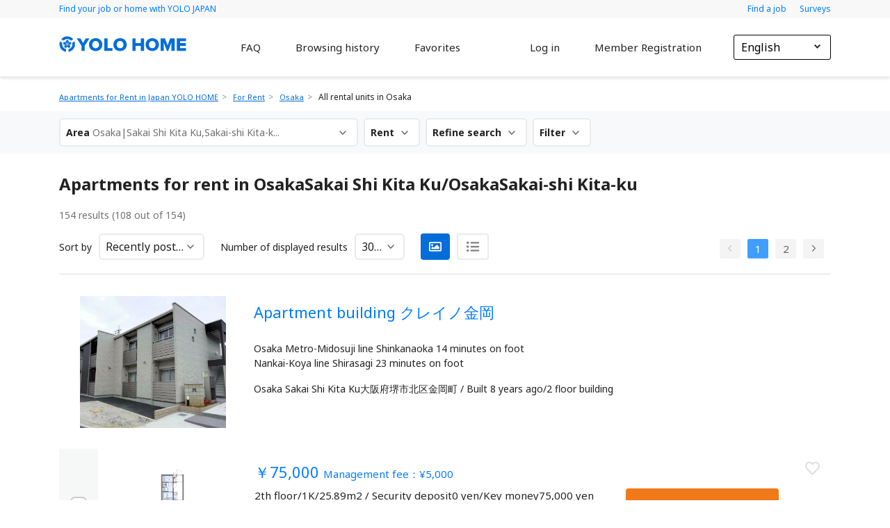

--- FILE ---
content_type: application/javascript; charset=UTF-8
request_url: https://home.yolo-japan.com/js/histogram-slider.js
body_size: 1616
content:
;(function($, window, document, undefined) {
  let pluginName = 'histogramSlider',
    dataKey = 'plugin_' + pluginName

  let updateHistogram = function(
    selectedRange,
    sliderMin,
    rangePerBin,
    histogramName,
    sliderName
  ) {
    let leftValue = selectedRange[0],
      rightValue = selectedRange[1]

    $('#' + sliderName + '-value').html(leftValue + ' - ' + rightValue)

    // set opacity per bin based on the slider values
    $('#' + histogramName + ' .in-range').each(function(index, bin) {
      let binRange = getBinRange(rangePerBin, index, sliderMin)

      if (binRange[1] < rightValue) {
        // Set opacity based on left (min) slider
        if (leftValue > binRange[1]) {
          setOpacity(bin, 0)
        } else if (leftValue < binRange[0]) {
          setOpacity(bin, 1)
        } else {
          //setOpacity(bin, 1);
          setOpacity(bin, 1 - (leftValue - binRange[0]) / rangePerBin)
        }
      } else if (binRange[0] > leftValue) {
        // Set opacity based on right (max) slider value
        if (rightValue > binRange[1]) {
          setOpacity(bin, 1)
        } else if (rightValue < binRange[0]) {
          setOpacity(bin, 0)
        } else {
          //setOpacity(bin, 1);
          setOpacity(bin, (rightValue - binRange[0]) / rangePerBin)
        }
      }
    })
  }

  let getBinRange = function(rangePerBin, index, sliderMin) {
    let min = rangePerBin * index + sliderMin,
      max = rangePerBin * (index + 1) - 1

    return [min, max]
  }

  let setOpacity = function(bin, val) {
    $(bin).css('opacity', val)
  }

  let convertToHeight = function(v) {
    return parseInt(5 * v + 1)
  }

  let calculateHeightRatio = function(bins, histogramHeight) {
    let maxValue = Math.max.apply(null, bins)
    let height = convertToHeight(maxValue)

    if (height > histogramHeight) {
      return histogramHeight / height
    }

    return 1
  }

  let Plugin = function(element, options) {
    this.element = element

    this.options = {
      sliderRange: [0, 1000000], // Min and Max slider values
      optimalRange: [0, 0], // Optimal range to select within
      selectedRange: [0, 0], // Min and Max slider values selected
      height: 200,
      numberOfBins: 40,
      showTooltips: false,
      showSelectedRange: false
    }

    this.init(options)
  }

  Plugin.prototype = {
    init: function(options) {
      $.extend(this.options, options)

      let self = this,
        dataItems = self.options.data.items,
        bins = new Array(this.options.numberOfBins).fill(0),
        range = self.options.sliderRange[1] - self.options.sliderRange[0],
        rangePerBin = range / this.options.numberOfBins

      for (i = 0; i < dataItems.length; i++) {
        let index = parseInt(dataItems[i].value / rangePerBin),
          increment = 1

        if (dataItems[i].count) {
          // Handle grouped data structure
          increment = parseInt(dataItems[i].count)
        }

        bins[index] += increment
      }

      let histogramName = self.element.attr('id') + '-histogram',
        sliderName = self.element.attr('id') + '-slider'

      let wrapHtml =
        "<div id='" +
        histogramName +
        "' style='height:" +
        self.options.height +
        "px; overflow: hidden;'></div>" +
        "<div id='" +
        sliderName +
        "'></div>"

      self.element.html(wrapHtml)

      let heightRatio = calculateHeightRatio(bins, self.options.height),
        widthPerBin = 100 / this.options.numberOfBins

      for (i = 0; i < bins.length; i++) {
        let binRange = getBinRange(rangePerBin, i, this.options.sliderRange[0]),
          inRangeClass = 'bin-color-selected',
          outRangeClass = 'bin-color'

        if (
          self.options.optimalRange[0] <= binRange[0] &&
          binRange[0] <= self.options.optimalRange[1]
        ) {
          inRangeClass = 'bin-color-optimal-selected'
          outRangeClass = 'bin-color-optimal'
        }

        let toolTipHtml = self.options.showTooltips
          ? "<span class='tooltiptext'>" +
            binRange[0] +
            ' - ' +
            binRange[1] +
            '</br>count: ' +
            bins[i] +
            '</span>'
          : ''

        let scaledValue = parseInt(bins[i] * heightRatio),
          height = convertToHeight(scaledValue),
          inRangeOffset = parseInt(self.options.height - height),
          outRangeOffset = -parseInt(self.options.height - height * 2)

        let binHtml =
          "<div class='s-tooltip' style='float:left!important;width:" +
          widthPerBin +
          "%;'>" +
          toolTipHtml +
          "<div class='bin in-range " +
          inRangeClass +
          "' style='height:" +
          height +
          'px;bottom:-' +
          inRangeOffset +
          "px;position: relative;'></div>" +
          "<div class='bin out-of-range " +
          outRangeClass +
          "' style='height:" +
          height +
          'px;bottom:' +
          outRangeOffset +
          "px;position: relative;'></div>" +
          '</div>'

        $('#' + histogramName).append(binHtml)
      }

      $('#' + sliderName)
        .slider({
          range: true,
          min: self.options.sliderRange[0],
          max: self.options.sliderRange[1],
          value: self.options.selectedRange,
          tooltip: 'hide',
          lock_to_ticks: true,
          ticks: self.options.ticks
        })
        .on('slide', function(event) {
          updateHistogram(
            event.value,
            self.options.sliderRange[0],
            rangePerBin,
            histogramName,
            sliderName
          )
        })
        .on('slideStop', function(event) {
          updateHistogram(
            event.value,
            self.options.sliderRange[0],
            rangePerBin,
            histogramName,
            sliderName
          )
        })

      if (self.options.showSelectedRange) {
        $('#' + sliderName).after(
          "<p id='" + sliderName + "-value' class='selected-range'></p>"
        )
      }

      updateHistogram(
        self.options.selectedRange,
        self.options.sliderRange[0],
        rangePerBin,
        histogramName,
        sliderName
      )
    }
  }

  $.fn[pluginName] = function(options) {
    let plugin = this.data(dataKey)

    if (plugin instanceof Plugin) {
      if (typeof options !== 'undefined') {
        plugin.init(options)
      }
    } else {
      plugin = new Plugin(this, options)
      this.data(dataKey, plugin)
    }

    return plugin
  }
})(jQuery, window, document)


--- FILE ---
content_type: application/javascript; charset=UTF-8
request_url: https://home.yolo-japan.com/_nuxt/bb07ff578351d4a264a4.js
body_size: 7239
content:
(window.webpackJsonp=window.webpackJsonp||[]).push([[19],{1055:function(t,e,i){"use strict";i.r(e);i(44),i(8),i(6),i(41);var a=i(20),s=(i(12),i(2)),o=i(164),r=i(843),n=i(845),l=i(899),c=i(854),d=i(846),p=i(847),v=i(829),f=i(830),g=i(37),_={middleware:"authenticated",components:{HomeSpecialFeature:o.a,PopularCities:r.a,QuickSearchLink:n.a,NavTabs:l.a,ImageIcon:d.a,ListIcon:p.a},mixins:[v.a],asyncData:function(t){return Object(s.a)(regeneratorRuntime.mark((function e(){var i,s,o,r,n;return regeneratorRuntime.wrap((function(e){for(;;)switch(e.prev=e.next){case 0:return i=t.app,e.prev=1,e.next=4,Promise.all([i.$services.favorite.getFavorites(),i.$services.masterData.getPrefectures(i.i18n.locale)]);case 4:return s=e.sent,o=Object(a.a)(s,2),r=o[0],n=o[1],e.abrupt("return",{favoriteProperties:g.a.createMany(r.data),prefectures:n});case 11:e.prev=11,e.t0=e.catch(1);case 14:case"end":return e.stop()}}),e,null,[[1,11]])})))()},data:function(){return{favoriteProperties:[],prefectures:[],sort:"latest|desc",favoriteSortOptions:c.a,selectedProperties:[],isCheckedAll:!1,viewType:"detail",headMeta:{title:this.$t("headMeta.favorite.title"),description:this.$t("headMeta.favorite.description")}}},computed:{contactableProperty:function(){return this.favoriteProperties.filter((function(t){return!1===t.is_contacted}))}},watch:{selectedProperties:function(t){this.isCheckedAll=t.length===this.contactableProperty.length}},methods:{getThumbnailUrl:f.a,changeQuery:function(){var t=this;return Object(s.a)(regeneratorRuntime.mark((function e(){var i;return regeneratorRuntime.wrap((function(e){for(;;)switch(e.prev=e.next){case 0:return e.next=2,t.$services.favorite.getFavorites(t.sort);case 2:i=e.sent,t.favoriteProperties=g.a.createMany(i.data);case 4:case"end":return e.stop()}}),e)})))()},checkAll:function(){var t=this;this.selectedProperties=[],this.isCheckedAll&&this.contactableProperty.forEach((function(e){t.selectedProperties.push(e.id)}))},addFavorite:function(t){var e=this;return Object(s.a)(regeneratorRuntime.mark((function i(){var a,s,o;return regeneratorRuntime.wrap((function(i){for(;;)switch(i.prev=i.next){case 0:return i.next=2,e.$services.property.addFavorite(t);case 2:a=i.sent,s=a.data.is_favorite,(o=e.favoriteProperties.find((function(e){return e.id===t})))&&(o.is_favorite=s),e.$store.commit("favorite/UPDATE_TOTAL_FAVORITES",{total:a.data.total_favorites});case 7:case"end":return i.stop()}}),i)})))()},setViewType:function(t){this.viewType=t},getPriceText:function(t,e){return t+" "+this.$t("price_yen",{price:this.$options.filters.priceFormat(e)})},redirectToPropertyDetail:function(t){this.$router.push(this.localePath({name:"property-id",params:{id:t}}))}}},m=(i(936),i(5)),u=Object(m.a)(_,(function(){var t=this,e=t.$createElement,a=t._self._c||e;return a("div",{staticClass:"favoritePage"},[a("div",{staticClass:"yl-content"},[a("div",{directives:[{name:"show",rawName:"v-show",value:t.favoriteProperties.length&&t.selectedProperties.length,expression:"favoriteProperties.length && selectedProperties.length"}],staticClass:"line-bar"},[a("span",[a("img",{directives:[{name:"lazy-load",rawName:"v-lazy-load"}],staticClass:"icon",attrs:{"data-src":i(272)}}),t._v("\n        "+t._s(t.$t("on_all_selected_units",{total:t.selectedProperties.length}))+"\n      ")]),t._v(" "),a("nuxt-link",{staticClass:"btn-custom",attrs:{to:t.localePath({name:"inquiry",query:{properties:t.selectedProperties}})}},[t._v("\n        "+t._s(t.$t("make_an_inquiry_1"))+"\n      ")])],1),t._v(" "),a("section",{staticClass:"bread-crumb"},[a("div",{staticClass:"container"},[a("div",{staticClass:"row"},[a("div",{staticClass:"col-lg-12"},[a("ul",[a("li",[a("nuxt-link",{attrs:{to:t.localePath("/")}},[t._v("\n                  "+t._s(t.$t("real_estate_rental_information_site_for_international__students_and_foreigners_yolo_home"))+"\n                ")])],1),t._v(" "),a("li",[t._v(t._s(t.$t("favorites")))])])])])])]),t._v(" "),a("section",{staticClass:"section"},[a("NavTabs",{attrs:{"active-tab":"favorite"}}),t._v(" "),a("div",{staticClass:"tab-content"},[a("div",{staticClass:"container"},[a("div",{staticClass:"row"},[a("div",{staticClass:"col-lg-12"},[a("div",{staticClass:"section-title"},[a("div",{staticClass:"headTitle fs-22"},[t._v("\n                  "+t._s(t.$t("favorites"))+"\n                ")]),t._v(" "),a("div",{staticClass:"subTitle"},[t._v("\n                  "+t._s(t.$t("you_can_save_up_to_your_50_favorites"))+"\n                ")])])])]),t._v(" "),a("div",{staticClass:"row"},[a("div",{staticClass:"col-lg-12"},[a("div",{staticClass:"section-body"},[t.favoriteProperties.length?[a("div",{staticClass:"list-filter"},[a("div",{staticClass:"list-filter__left"},[a("div",{staticClass:"form-group"},[a("div",{staticClass:"form-row"},[a("div",{staticClass:"form-inline w-100"},[a("label",{staticClass:"hide-sp"},[t._v(t._s(t.$t("sort_by")))]),t._v(" "),a("img",{directives:[{name:"lazy-load",rawName:"v-lazy-load"}],staticClass:"hide-pc icon",attrs:{"data-src":i(284)}}),t._v(" "),a("div",{staticClass:"form-select select-sort"},[a("select",{directives:[{name:"model",rawName:"v-model",value:t.sort,expression:"sort"}],on:{change:[function(e){var i=Array.prototype.filter.call(e.target.options,(function(t){return t.selected})).map((function(t){return"_value"in t?t._value:t.value}));t.sort=e.target.multiple?i:i[0]},t.changeQuery]}},t._l(t.favoriteSortOptions,(function(e){return a("option",{key:e.key,domProps:{value:e.key,selected:e.key===t.sort}},[t._v("\n                                  "+t._s(t.$t(e.i18n_key))+"\n                                ")])})),0)])])]),t._v(" "),a("div",{staticClass:"form-row"},[a("button",{staticClass:"btn",class:{active:"detail"===t.viewType},on:{click:function(e){return t.setViewType("detail")}}},[a("ImageIcon")],1),t._v(" "),a("button",{staticClass:"btn",class:{active:"list"===t.viewType},on:{click:function(e){return t.setViewType("list")}}},[a("ListIcon")],1)])])])]),t._v(" "),a("div",{staticClass:"list-content"},[a("div",{staticClass:"form-check-all"},[a("div",{staticClass:"form-check"},[a("input",{directives:[{name:"model",rawName:"v-model",value:t.isCheckedAll,expression:"isCheckedAll"}],staticClass:"checkbox-cs",attrs:{id:"view-all-2",type:"checkbox"},domProps:{checked:Array.isArray(t.isCheckedAll)?t._i(t.isCheckedAll,null)>-1:t.isCheckedAll},on:{change:[function(e){var i=t.isCheckedAll,a=e.target,s=!!a.checked;if(Array.isArray(i)){var o=t._i(i,null);a.checked?o<0&&(t.isCheckedAll=i.concat([null])):o>-1&&(t.isCheckedAll=i.slice(0,o).concat(i.slice(o+1)))}else t.isCheckedAll=s},t.checkAll]}}),t._v(" "),a("label",{attrs:{for:"view-all-2"}},[t._v(t._s(t.$t("check_all")))])])]),t._v(" "),a("div",{staticClass:"list-row"},["detail"===t.viewType?t._l(t.favoriteProperties,(function(e){return a("div",{key:e.id,staticClass:"item",class:{checked:t.selectedProperties.includes(e.id)}},[a("div",{staticClass:"item-left"},[a("div",{staticClass:"form-check"},[a("input",{directives:[{name:"model",rawName:"v-model",value:t.selectedProperties,expression:"selectedProperties"}],staticClass:"checkbox-cs",attrs:{id:"checkbox_"+e.id,type:"checkbox",disabled:e.is_contacted},domProps:{value:e.id,checked:Array.isArray(t.selectedProperties)?t._i(t.selectedProperties,e.id)>-1:t.selectedProperties},on:{change:function(i){var a=t.selectedProperties,s=i.target,o=!!s.checked;if(Array.isArray(a)){var r=e.id,n=t._i(a,r);s.checked?n<0&&(t.selectedProperties=a.concat([r])):n>-1&&(t.selectedProperties=a.slice(0,n).concat(a.slice(n+1)))}else t.selectedProperties=o}}}),t._v(" "),a("label",{attrs:{for:"checkbox_"+e.id}})])]),t._v(" "),a("div",{staticClass:"item-right"},[a("div",{staticClass:"item-right__body"},[a("div",{staticClass:"right-detail"},[a("div",{staticClass:"item-img",on:{click:function(i){return t.redirectToPropertyDetail(e.id)}}},[a("div",{staticClass:"img-preview"},[e.is_designed?a("span",{staticClass:"txt-badge"},[t._v(t._s(t.$t("designer")))]):e.is_renovated?a("span",{staticClass:"txt-badge"},[t._v(t._s(t.$t("renovated")))]):t._e(),t._v(" "),e.outdoor_image?a("img",{directives:[{name:"lazy-load",rawName:"v-lazy-load"}],attrs:{"data-src":t.getThumbnailUrl(e.outdoor_image.url,200)}}):a("img",{directives:[{name:"lazy-load",rawName:"v-lazy-load"}],attrs:{"data-src":i(119)}})]),t._v(" "),a("div",{staticClass:"img-preview"},[e.living_image?a("img",{directives:[{name:"lazy-load",rawName:"v-lazy-load"}],attrs:{"data-src":t.getThumbnailUrl(e.living_image.url,200)}}):e.floor_image?a("img",{directives:[{name:"lazy-load",rawName:"v-lazy-load"}],attrs:{"data-src":t.getThumbnailUrl(e.floor_image.url,200)}}):a("img",{directives:[{name:"lazy-load",rawName:"v-lazy-load"}],attrs:{"data-src":i(119)}})])]),t._v(" "),a("div",{staticClass:"item-txt"},[e.getRentPrice()>0?a("div",{staticClass:"txt-price"},[a("nuxt-link",{attrs:{to:t.localePath({name:"property-id",params:{id:e.id}})}},[t._v("\n                                      ￥"+t._s(t.$options.filters.priceFormat(e.getRentPrice()))+"\n                                      "),e.getManagementFee()>0?a("span",[t._v(t._s(t.$t("management_fee"))+"：￥"+t._s(t.$options.filters.priceFormat(e.getManagementFee())))]):t._e()])],1):t._e(),t._v(" "),a("div",{staticClass:"txt-info"},[t._v("\n                                    "+t._s(t.$t("number_floor",{num:e.number_floors}))+"\n                                    / "+t._s(e.number_rooms)+t._s(e.room_type_name)+" /\n                                    "+t._s(e.building_area)+"m² /\n                                    "+t._s(t.getPriceText(t.$t("security_deposit",e.getDeposit())))+"\n                                    /\n                                    "+t._s(t.getPriceText(t.$t("key_money"),e.getKeyMoney()))+"\n                                  ")]),t._v(" "),a("div",{staticClass:"txt-guide"},[e.hasTransportationInfo()?a("span",[t._v("\n                                      "+t._s(e.getTransportationDisplayText()))]):t._e(),a("br"),t._v("\n                                    "+t._s(e.getPrefectureName())+t._s(e.getMasterAddressCity())+t._s(e.getAddressPublic())+" /\n                                    "+t._s(e.isNew()?t.$t("newly_built"):t.$t("built_years_ago",{age:e.getAge()}))+"\n                                    /\n                                    "+t._s(t.$t("floor_building",{num:e.getNumberAboveGround()}))+"\n                                  ")])])]),t._v(" "),a("div",{staticClass:"right-button"},[a("nuxt-link",{staticClass:"btn-custom btn-contact",attrs:{to:t.localePath({name:"property-id",params:{id:e.id}})}},[t._v(t._s(t.$t("see_details")))]),t._v(" "),a("button",{staticClass:"btn btn-favorite",on:{click:function(i){return t.addFavorite(e.id)}}},[e.is_favorite?[a("img",{directives:[{name:"lazy-load",rawName:"v-lazy-load"}],staticClass:"icon",attrs:{"data-src":i(264)}}),t._v(" "),a("span",{staticClass:"text"},[t._v(t._s(t.$t("delete")))])]:[a("img",{directives:[{name:"lazy-load",rawName:"v-lazy-load"}],staticClass:"icon",attrs:{"data-src":i(263)}})]],2)],1)])])])})):[a("div",{staticClass:"table-type"},t._l(t.favoriteProperties,(function(e){return a("div",{key:e.id,staticClass:"table-item",class:{checked:t.selectedProperties.includes(e.id)}},[a("table",{staticClass:"w-100"},[a("tbody",[a("tr",[a("td",{staticClass:"col-check w-6",attrs:{rowspan:"2"}},[a("div",{staticClass:"form-check"},[a("input",{directives:[{name:"model",rawName:"v-model",value:t.selectedProperties,expression:"selectedProperties"}],staticClass:"checkbox-cs",attrs:{id:"checkbox2_"+e.id,type:"checkbox",disabled:e.is_contacted},domProps:{value:e.id,checked:Array.isArray(t.selectedProperties)?t._i(t.selectedProperties,e.id)>-1:t.selectedProperties},on:{change:function(i){var a=t.selectedProperties,s=i.target,o=!!s.checked;if(Array.isArray(a)){var r=e.id,n=t._i(a,r);s.checked?n<0&&(t.selectedProperties=a.concat([r])):n>-1&&(t.selectedProperties=a.slice(0,n).concat(a.slice(n+1)))}else t.selectedProperties=o}}}),t._v(" "),a("label",{attrs:{for:"checkbox2_"+e.id}})])]),t._v(" "),a("td",{staticClass:"col-price w-20",attrs:{rowspan:"2"}},[e.getRentPrice()>0?a("div",[a("nuxt-link",{attrs:{to:t.localePath({name:"property-id",params:{id:e.id}})}},[t._v("\n                                        ￥"+t._s(t.$options.filters.priceFormat(e.getRentPrice()))+"\n                                        "),e.getManagementFee()>0?a("span",[t._v("\n                                          / ¥"+t._s(t.$options.filters.priceFormat(e.getManagementFee())))]):t._e()])],1):t._e()]),t._v(" "),a("td",{staticClass:"w-10"},[t._v("\n                                    "+t._s(t.$t("number_floor",{num:e.number_floors}))+"\n                                  ")]),t._v(" "),a("td",{staticClass:"w-10 col-type"},[t._v("\n                                    "+t._s(e.number_rooms)+t._s(e.room_type_name)+"\n                                  ")]),t._v(" "),a("td",{staticClass:"w-10 col-area"},[t._v("\n                                    "+t._s(e.building_area)+"㎡\n                                  ")]),t._v(" "),a("td",{staticClass:"hide-sp w-20"},[a("div",{staticClass:"col-fee"},[a("span",{staticClass:"d-block"},[t._v(t._s(t.$t("security_deposit"))+"/"+t._s(t.$t("key_money")))]),t._v("\n                                      ￥"+t._s(e.getDeposit()>0?t.$options.filters.priceFormat(e.getDeposit()):0)+"\n                                      / ￥\n                                      "+t._s(e.getKeyMoney()>0?t.$options.filters.priceFormat(e.getKeyMoney()):0)+"\n                                    ")])]),t._v(" "),a("td",{staticClass:"col-empty"})]),t._v(" "),a("tr",[a("td",{staticClass:"text-left",attrs:{colspan:"4"}},[a("div",{staticClass:"col-fee hide-pc"},[a("span",{staticClass:"d-block"},[t._v(t._s(t.$t("security_deposit"))+"/"+t._s(t.$t("key_money")))]),t._v("\n                                      ￥"+t._s(e.getDeposit()>0?t.$options.filters.priceFormat(e.getDeposit()):0)+"\n                                      / ￥\n                                      "+t._s(e.getKeyMoney()>0?t.$options.filters.priceFormat(e.getKeyMoney()):0)+"\n                                    ")]),t._v(" "),a("div",{staticClass:"col-info"},[e.hasTransportationInfo()?a("span",[t._v("\n                                        "+t._s(e.getTransportationDisplayText()))]):t._e(),a("br"),t._v(" "),a("span",[t._v("\n                                        "+t._s(e.getPrefectureName())+t._s(e.getMasterAddressCity())+t._s(e.getAddressPublic())+"\n                                        /\n                                        "+t._s(e.isNew()?t.$t("newly_built"):t.$t("built_years_ago",{age:e.getAge()}))+"\n                                        /\n                                        "+t._s(t.$t("floor_building",{num:e.getNumberAboveGround()})))])])]),t._v(" "),a("td",{staticClass:"col-button"},[a("div",{staticClass:"group-btn d-flex"},[a("nuxt-link",{staticClass:"btn-custom btn-contact",attrs:{to:t.localePath({name:"property-id",params:{id:e.id}})}},[t._v("\n                                        "+t._s(t.$t("see_details"))+"\n                                      ")]),t._v(" "),a("button",{staticClass:"btn btn-favorite",on:{click:function(i){return t.addFavorite(e.id)}}},[e.is_favorite?[a("img",{directives:[{name:"lazy-load",rawName:"v-lazy-load"}],staticClass:"icon",attrs:{"data-src":i(264)}})]:[a("img",{directives:[{name:"lazy-load",rawName:"v-lazy-load"}],staticClass:"icon",attrs:{"data-src":i(263)}})]],2)],1)])])])])])})),0)]],2),t._v(" "),a("div",{staticClass:"form-check-all"},[a("div",{staticClass:"form-check"},[a("input",{directives:[{name:"model",rawName:"v-model",value:t.isCheckedAll,expression:"isCheckedAll"}],staticClass:"checkbox-cs",attrs:{id:"view-all",type:"checkbox"},domProps:{checked:Array.isArray(t.isCheckedAll)?t._i(t.isCheckedAll,null)>-1:t.isCheckedAll},on:{change:[function(e){var i=t.isCheckedAll,a=e.target,s=!!a.checked;if(Array.isArray(i)){var o=t._i(i,null);a.checked?o<0&&(t.isCheckedAll=i.concat([null])):o>-1&&(t.isCheckedAll=i.slice(0,o).concat(i.slice(o+1)))}else t.isCheckedAll=s},t.checkAll]}}),t._v(" "),a("label",{attrs:{for:"view-all"}},[t._v(t._s(t.$t("check_all")))])])])]),t._v(" "),a("div",{staticClass:"list-filter"},[a("div",{staticClass:"list-filter__left"},[a("div",{staticClass:"form-group col-reverse"},[a("div",{staticClass:"form-row"},[a("div",{staticClass:"form-inline w-100"},[a("label",{staticClass:"hide-sp"},[t._v(t._s(t.$t("sort_by")))]),t._v(" "),a("img",{directives:[{name:"lazy-load",rawName:"v-lazy-load"}],staticClass:"hide-pc icon",attrs:{"data-src":i(284)}}),t._v(" "),a("div",{staticClass:"form-select select-sort"},[a("select",{directives:[{name:"model",rawName:"v-model",value:t.sort,expression:"sort"}],on:{change:[function(e){var i=Array.prototype.filter.call(e.target.options,(function(t){return t.selected})).map((function(t){return"_value"in t?t._value:t.value}));t.sort=e.target.multiple?i:i[0]},t.changeQuery]}},t._l(t.favoriteSortOptions,(function(e){return a("option",{key:e.key,domProps:{value:e.key,selected:e.key===t.sort}},[t._v("\n                                  "+t._s(t.$t(e.i18n_key))+"\n                                ")])})),0)])])]),t._v(" "),a("div",{staticClass:"form-row"},[a("button",{staticClass:"btn",class:{active:"detail"===t.viewType},on:{click:function(e){return t.setViewType("detail")}}},[a("ImageIcon")],1),t._v(" "),a("button",{staticClass:"btn",class:{active:"list"===t.viewType},on:{click:function(e){return t.setViewType("list")}}},[a("ListIcon")],1)])])])]),t._v(" "),a("div",{staticClass:"text-notice",domProps:{innerHTML:t._s(t.$t("[base64]"))}})]:[a("div",{staticClass:"my-5"},[t._v("\n                    "+t._s(t.$t("you_do_not_have_any_favorites_yet"))+"\n                  ")]),t._v(" "),a("div",{staticClass:"text-notice",domProps:{innerHTML:t._s(t.$t("[base64]"))}}),t._v(" "),a("HomeSpecialFeature"),t._v(" "),a("PopularCities"),t._v(" "),a("QuickSearchLink",{attrs:{prefectures:t.prefectures}})]],2)])])])])],1),t._v(" "),a("section",{staticClass:"text-about"},[a("div",{staticClass:"container"},[a("div",{staticClass:"row"},[a("div",[a("span",[t._v(t._s(t.$t("favorites_list_page")))]),t._v(" "),a("span",{domProps:{innerHTML:t._s(t.$t("my_list_note"))}})])])])])])])}),[],!1,null,null,null);e.default=u.exports},829:function(t,e,i){"use strict";e.a={headMeta:void 0,head:function(){return{title:this.headMeta.title,meta:[{hid:"description",name:"description",content:this.headMeta.description},{hid:"og:type",property:"og:type",content:this.headMeta.type?this.headMeta.type:"article"},{hid:"og:title",property:"og:title",content:this.headMeta.title},{hid:"og:description",property:"og:description",content:this.headMeta.description},{hid:"og:url",property:"og:url",content:this.$config.baseUrl+this.$route.path},{hid:"og:site_name",property:"og:site_name",content:this.$t("headMeta.title")},{hid:"og:image",property:"og:image",content:this.headMeta.image?this.headMeta.image:this.$config.baseUrl+"/images/header-background.png"}]}}}},830:function(t,e,i){"use strict";function a(t,e){return"".concat(t,"?d=").concat(e,"x").concat(e)}i.d(e,"a",(function(){return a}))},843:function(t,e,i){"use strict";var a={name:"HomePopularCities"},s=i(5),o={name:"PopularCities",components:{HomePopularCities:Object(s.a)(a,(function(){var t=this,e=t.$createElement,i=t._self._c||e;return i("div",{staticClass:"list-city"},[i("div",{staticClass:"row"},[i("div",{staticClass:"col-lg-4"},[i("nuxt-link",{staticClass:"item item-bg1",attrs:{to:t.localePath("/tokyo")}},[t._v("TOKYO\n      ")])],1),t._v(" "),i("div",{staticClass:"col-lg-4"},[i("nuxt-link",{staticClass:"item item-bg2",attrs:{to:t.localePath("/osaka")}},[t._v("OSAKA\n      ")])],1),t._v(" "),i("div",{staticClass:"col-lg-4"},[i("nuxt-link",{staticClass:"item item-bg3",attrs:{to:t.localePath("/fukuoka")}},[t._v("FUKUOKA\n      ")])],1)]),t._v(" "),i("div",{staticClass:"row"},[i("div",{staticClass:"col-lg-4"},[i("nuxt-link",{staticClass:"item item-bg4",attrs:{to:t.localePath("/kanagawa")}},[t._v("KANAGAWA\n      ")])],1),t._v(" "),i("div",{staticClass:"col-lg-4"},[i("nuxt-link",{staticClass:"item item-bg5",attrs:{to:t.localePath("/saitama")}},[t._v("SAITAMA\n      ")])],1),t._v(" "),i("div",{staticClass:"col-lg-4"},[i("nuxt-link",{staticClass:"item item-bg6",attrs:{to:t.localePath("/hyogo")}},[t._v("HYOGO\n      ")])],1)])])}),[],!1,null,null,null).exports}},r=Object(s.a)(o,(function(){var t=this.$createElement,e=this._self._c||t;return e("section",{staticClass:"section section-city section-bg"},[e("div",{staticClass:"container"},[e("div",{staticClass:"row"},[e("div",{staticClass:"col-lg-12"},[e("div",{staticClass:"section-title"},[e("div",{staticClass:"headTitle"},[this._v("\n            "+this._s(this.$t("popular_cities_among_foreigners"))+"\n          ")])])])]),this._v(" "),e("div",{staticClass:"row"},[e("div",{staticClass:"col-lg-12"},[e("HomePopularCities")],1)])])])}),[],!1,null,null,null);e.a=r.exports},845:function(t,e,i){"use strict";var a=i(157),s=i(158),o={name:"QuickSearchLink",components:{RecomendCriteriaTheme:a.a,RecomendCriteriaPropertyType:s.a},props:{prefectures:{type:Array,default:function(){return[]}}}},r=i(5),n=Object(r.a)(o,(function(){var t=this,e=t.$createElement,i=t._self._c||e;return i("section",{staticClass:"section section-search-link"},[i("div",{staticClass:"container"},[i("div",{staticClass:"row no-gutter"},[i("div",{staticClass:"col-lg-12"},[i("RecomendCriteriaPropertyType")],1),t._v(" "),i("div",{staticClass:"col-lg-12"},[i("RecomendCriteriaTheme")],1),t._v(" "),i("div",{staticClass:"col-lg-12"},[i("div",{staticClass:"list-search search-prefecture"},[i("div",{staticClass:"row"},[i("div",{staticClass:"col-lg-12"},[i("div",{staticClass:"section-title"},[i("div",{staticClass:"headTitle mb-24"},[t._v("\n                  "+t._s(t.$t("search_by_prefecture"))+"\n                ")])])])]),t._v(" "),i("div",{staticClass:"row"},[i("div",{staticClass:"col-lg-12"},[i("div",{staticClass:"list-link"},[i("div",[t._l(t.prefectures,(function(e){return[i("nuxt-link",{key:e.id,attrs:{to:t.localePath("/"+e.slug)}},[t._v(t._s(e.name)+"\n                    ")])]}))],2)])])])])])])])])}),[],!1,null,null,null);e.a=n.exports},846:function(t,e,i){"use strict";var a={},s=i(5),o=Object(s.a)(a,(function(){var t=this.$createElement,e=this._self._c||t;return e("svg",{attrs:{xmlns:"http://www.w3.org/2000/svg",viewBox:"0 0 512 512"}},[e("path",{attrs:{d:"M464 64H48C21.49 64 0 85.49 0 112v288c0 26.51 21.49 48 48 48h416c26.51 0 48-21.49 48-48V112c0-26.51-21.49-48-48-48zm-6 336H54a6 6 0 0 1-6-6V118a6 6 0 0 1 6-6h404a6 6 0 0 1 6 6v276a6 6 0 0 1-6 6zM128 152c-22.091 0-40 17.909-40 40s17.909 40 40 40 40-17.909 40-40-17.909-40-40-40zM96 352h320v-80l-87.515-87.515c-4.686-4.686-12.284-4.686-16.971 0L192 304l-39.515-39.515c-4.686-4.686-12.284-4.686-16.971 0L96 304v48z"}})])}),[],!1,null,"006fc3d9",null);e.a=o.exports},847:function(t,e,i){"use strict";var a={},s=i(5),o=Object(s.a)(a,(function(){var t=this.$createElement,e=this._self._c||t;return e("svg",{attrs:{xmlns:"http://www.w3.org/2000/svg",viewBox:"0 0 512 512"}},[e("path",{attrs:{d:"M48 48a48 48 0 1 0 48 48 48 48 0 0 0-48-48zm0 160a48 48 0 1 0 48 48 48 48 0 0 0-48-48zm0 160a48 48 0 1 0 48 48 48 48 0 0 0-48-48zm448 16H176a16 16 0 0 0-16 16v32a16 16 0 0 0 16 16h320a16 16 0 0 0 16-16v-32a16 16 0 0 0-16-16zm0-320H176a16 16 0 0 0-16 16v32a16 16 0 0 0 16 16h320a16 16 0 0 0 16-16V80a16 16 0 0 0-16-16zm0 160H176a16 16 0 0 0-16 16v32a16 16 0 0 0 16 16h320a16 16 0 0 0 16-16v-32a16 16 0 0 0-16-16z"}})])}),[],!1,null,"cf327766",null);e.a=o.exports},854:function(t,e,i){"use strict";i.d(e,"a",(function(){return a}));var a=[{key:"latest|desc",i18n_key:"recently_registered"},{key:"property_fees.rent_price|asc",i18n_key:"cheapest_rent"},{key:"property_fees.rent_price|desc",i18n_key:"most_expensive_rent"},{key:"properties.building_area|desc",i18n_key:"most_floor_space"},{key:"buildings.date_build|desc",i18n_key:"newest_building"},{key:"properties.property_updated_at|desc",i18n_key:"newest_arrivals"}]},855:function(t,e,i){var a=i(937);"string"==typeof a&&(a=[[t.i,a,""]]),a.locals&&(t.exports=a.locals);(0,i(40).default)("2df6d4c6",a,!0,{sourceMap:!1})},899:function(t,e,i){"use strict";var a={name:"NavTabs",props:{activeTab:{type:String,default:"history"}}},s=i(5),o=Object(s.a)(a,(function(){var t=this,e=t.$createElement,i=t._self._c||e;return i("div",{staticClass:"tab-list"},[i("div",{staticClass:"container"},[i("div",{staticClass:"row"},[i("div",{staticClass:"w-100"},[i("ul",{staticClass:"nav-tab"},[i("li",{staticClass:"nav-item",class:{active:"history"===t.activeTab}},[i("nuxt-link",{staticClass:"nav-link",attrs:{to:t.localePath("history")}},[t._v("\n              "+t._s(t.$t("browsing_history"))+"\n            ")])],1),t._v(" "),i("li",{staticClass:"nav-item",class:{active:"favorite"===t.activeTab}},[i("nuxt-link",{staticClass:"nav-link",attrs:{to:t.localePath("favorite")}},[t._v("\n              "+t._s(t.$t("favorites"))+"\n            ")])],1)])])])])])}),[],!1,null,null,null);e.a=o.exports},936:function(t,e,i){"use strict";var a=i(855);i.n(a).a},937:function(t,e,i){var a=i(39),s=i(260),o=i(270),r=i(275),n=i(276),l=i(277),c=i(278),d=i(279);e=a(!1);var p=s(o),v=s(r),f=s(n),g=s(l),_=s(c),m=s(d);e.push([t.i,'.favoritePage .yl-content{padding:0}.favoritePage .yl-content .form-check{margin-right:0}.favoritePage .line-bar{width:100%;position:fixed;z-index:10;bottom:0;display:flex;justify-content:center;align-items:center;padding:14px 0;background-color:rgba(0,0,0,.7)}.favoritePage .line-bar a{max-width:322px;min-height:40px;padding:8px;font-size:16px;margin-top:5px}.favoritePage .line-bar span{font-size:18px;font-weight:600;color:#fff;margin-right:13px}.favoritePage .line-bar span .icon{margin-right:13px}.favoritePage .tab-list{background-color:#f8f8f8;padding-top:15px}.favoritePage .tab-list .nav-tab{margin:0;padding:0;list-style:none;display:flex}.favoritePage .tab-list .nav-tab .nav-item{min-width:157px;text-align:center;background-color:#fff;border:3px solid #f0f2f2;position:relative}.favoritePage .tab-list .nav-tab .nav-item:first-child{border-right:none}.favoritePage .tab-list .nav-tab .nav-item.active{border-bottom:none}.favoritePage .tab-list .nav-tab .nav-item.active:after{content:"";display:block;width:100%;height:3px;background-color:#286dd9;position:absolute;bottom:0}.favoritePage .tab-list .nav-tab .nav-item.active .nav-link{color:#222}.favoritePage .tab-list .nav-tab .nav-link{font-size:14px;font-weight:600;color:#959393;padding:5px 43px}.favoritePage .tab-list .nav-tab .nav-link .icon{margin-right:5px}.favoritePage .tab-content{padding-top:30px}.favoritePage .tab-content .section-title .headTitle{margin-bottom:19px}.favoritePage .tab-content .section-title .subTitle{font-weight:500;color:#717171;margin-bottom:19px}.favoritePage .list-filter{display:flex;justify-content:space-between;align-items:flex-end;margin-bottom:20px}.favoritePage .list-filter__left .form-group{display:flex;margin-top:16px;margin-bottom:0}.favoritePage .list-filter__left .form-group .form-row{margin:0}.favoritePage .list-filter__left .form-group .form-inline label{font-size:14px;margin-bottom:0}.favoritePage .list-filter__left .form-group .form-select.select-sort select{width:152px}.favoritePage .list-filter__left .form-group .form-select select{font-size:14px;color:#222;padding:8px;border-radius:6px;border:2px solid #e8ebed}.favoritePage .list-filter__left .form-group button{background-color:#fff;border:2px solid #e8ebed;border-radius:4px;margin-right:10px;display:flex;align-items:center;justify-content:center}.favoritePage .list-filter__left .form-group button svg{width:18px;height:18px;fill:grey}.favoritePage .list-filter__left .form-group button.active{background-color:#046dd9;border:none}.favoritePage .list-filter__left .form-group button.active svg{fill:#fff}.favoritePage .list-filter__left .form-inline{margin-right:23px}.favoritePage .list-filter__left .form-inline label{margin-right:10px}.favoritePage .list-content .form-check-all{width:180px;line-height:40px;padding-left:12px;background-color:#fff4e3;border-radius:5px;margin-bottom:30px}.favoritePage .list-content .form-check-all label{margin-bottom:0;color:#f07919;font-size:16px;font-weight:600}.favoritePage .list-content .form-check-all label:before{margin-right:16px}.favoritePage .list-content .list-row .item .item-right{padding:28px}.favoritePage .list-content .list-row .item .item-right .right-button .btn-contact{width:200px;line-height:normal;padding:13px;margin-right:50px}.favoritePage .list-content .list-row .item .item-right .right-button .btn-favorite{position:absolute;top:0;right:0}.favoritePage .list-content .list-row .item .item-right .right-button .btn-favorite .text{font-size:13px;font-weight:700;color:#d9d9d9}.favoritePage .list-content .list-row .item .item-right .right-button .btn-disabled{pointer-events:none}.favoritePage .list-content .list-row .item .item-img .img-preview{position:relative}.favoritePage .list-content .list-row .item .item-txt .txt-info{color:#000}.favoritePage .list-content .list-row .txt-badge{position:absolute;top:0;left:0;background-color:#f4218b;font-size:10px;color:#fff;padding:0 5px;border-radius:2px;width:50%}.favoritePage .list-content .table-type table{border:1px solid #d5d5d5;border-collapse:collapse;table-layout:fixed}.favoritePage .list-content .table-type table td{text-align:center;border:1px solid #d5d5d5;border-collapse:collapse;font-size:15px;color:#000;padding:8px 0}.favoritePage .list-content .table-type table td.col-check{background-color:#f6f7f7;padding:0 5px}.favoritePage .list-content .table-type table td.col-price{color:#046dd9;font-weight:500}.favoritePage .list-content .table-type table td.col-price span{font-size:12px}.favoritePage .list-content .table-type table td.col-empty{border-bottom:none}.favoritePage .list-content .table-type table td .col-fee span{font-size:10px}.favoritePage .list-content .table-type table td .col-info{text-align:left;padding-left:16px}.favoritePage .list-content .table-type table td.col-button{padding:0 10px;border-top:none}.favoritePage .list-content .table-type table td.col-button .group-btn{align-items:center;margin-top:-16%}.favoritePage .list-content .table-type table td.col-button .btn-favorite{display:flex;padding:0}.favoritePage .list-content .table-type table td.col-button .btn-favorite span{font-size:15px;font-weight:600;color:#ddd}.favoritePage .list-content .table-type table td.col-button .btn-favorite .icon{margin-left:10px}.favoritePage .list-content .table-type table td.w-6{width:6%}.favoritePage .list-content .table-type table td.w-10{width:10%}.favoritePage .list-content .table-type table td.w-20{width:20%}.favoritePage .list-content .table-type table td .form-check label{display:block}.favoritePage .list-content .table-type .checked td{background-color:#fff4e3!important}.favoritePage .text-notice{font-size:12px;margin-bottom:35px}.favoritePage .text-about{font-size:12px;color:#717171;margin-top:27px;padding:0 16px 44px}.favoritePage .pagination{display:none;margin-bottom:0}.favoritePage .pagination .page-item{color:#717171}.favoritePage .pagination .page-item.active .page-link{background-color:transparent;color:#046dd9}.favoritePage .pagination .page-link{border:none;font-size:15px;color:#717171}.favoritePage .pagination .page-link:hover{border-radius:5px;background-color:#f6f7f7}@media screen and (max-width:992px){.favoritePage .tab-list{padding-top:0}.favoritePage .tab-list .nav-tab{width:100%;border-bottom:1px solid #f0f2f2}.favoritePage .tab-list .nav-tab .nav-item{border:none;flex:auto}.favoritePage .tab-list .nav-tab .nav-link{padding-top:14px;padding-bottom:14px}.favoritePage .line-bar{display:block;text-align:center;padding:0 0 10px}.favoritePage .line-bar span{font-size:12px;font-weight:500;margin-right:0}.favoritePage .line-bar span .icon{margin-right:10px;width:12px}.favoritePage .line-bar button{font-size:16px;min-height:40px;margin-top:5px}.favoritePage .line-bar a{min-height:40px;font-size:16px;margin-top:3px}.favoritePage .list-filter{display:block}.favoritePage .list-filter__left .form-row{flex-flow:nowrap}.favoritePage .list-filter__left .form-inline{margin-right:0;flex-flow:nowrap}.favoritePage .list-filter__left .form-group{display:block}.favoritePage .list-filter__left .form-group.col-reverse{flex-flow:column-reverse;display:flex}.favoritePage .list-filter__left .form-group.col-reverse .form-inline{margin-top:30px;margin-bottom:0}.favoritePage .list-filter__left .form-group button{flex:1;border-radius:0;margin:0}.favoritePage .list-filter__left .form-group .form-inline{margin-bottom:30px}.favoritePage .list-filter__left .form-group .form-inline .icon{margin-right:8px}.favoritePage .list-filter__left .form-group .form-select{width:100%}.favoritePage .list-filter__left .form-group .form-select select{width:100%!important}.favoritePage .list-content .list-row .item:last-child{border-bottom:1px solid #d5d5d5}.favoritePage .list-content .list-row .item .item-right{padding-left:14px;padding-right:14px}.favoritePage .list-content .list-row .item .item-right .right-button{clear:both;display:flex;align-items:center}.favoritePage .list-content .list-row .item .item-right .right-button .btn-contact{width:70%;min-height:32px;padding:6px;font-size:12px;margin-right:10px}.favoritePage .list-content .list-row .item .item-right .right-button .btn-favorite{position:static;width:30%;padding:5px;background-color:#fff;border:1px solid #e8ebed;box-shadow:0 2px 2px rgba(0,0,0,.1)}.favoritePage .list-content .list-row .item .item-img{float:none}.favoritePage .list-content .list-row .item .item-img .img-preview{width:50%}.favoritePage .list-content .table-type table{table-layout:auto}.favoritePage .list-content .table-type table td{font-size:12px}.favoritePage .list-content .table-type table td.col-price{display:block;border:none;font-size:16px}.favoritePage .list-content .table-type table td .col-fee{padding-left:16px;margin-bottom:8px}.favoritePage .list-content .table-type table td .col-fee span{color:#959393}.favoritePage .list-content .table-type table td.col-empty{border-bottom:1px solid #d5d5d5}.favoritePage .list-content .table-type table td.col-button .group-btn{margin-top:0}.favoritePage .list-content .table-type table td.col-button .btn-contact{display:none}.favoritePage .list-content .table-type table td.col-button .btn-favorite{margin:0 auto}.favoritePage .list-content .table-type table td.col-button .btn-favorite .icon{margin-left:0}.favoritePage .list-content .table-type table td.col-area{margin-right:-55px;display:block;border:none}.favoritePage .list-content .table-type table td.col-type{border:none}.favoritePage .list-content .table-type table td.w-6,.favoritePage .list-content .table-type table td.w-10,.favoritePage .list-content .table-type table td.w-20{width:auto}.favoritePage .list-content .btn-see-more{display:block;width:100%;font-size:14px;font-weight:500;padding:0 0 10px;margin:0 auto;border-radius:0;border-bottom:1px solid #d5d5d5}.favoritePage .list-content .btn-see-more .icon{margin-left:16px}.favoritePage .pagination{display:flex;justify-content:center}}.favoritePage .section-city{padding-bottom:54px}.favoritePage .section-city .list-city .item{font-size:46px;font-weight:600;font-style:italic;color:#fff;display:flex;align-items:center;justify-content:center;height:188px;border-radius:18px;margin-bottom:30px;text-decoration:none}.favoritePage .section-city .list-city .item.item-bg1{background:url('+p+") no-repeat;background-size:cover}.favoritePage .section-city .list-city .item.item-bg2{background:url("+v+") no-repeat;background-size:cover}.favoritePage .section-city .list-city .item.item-bg3{background:url("+f+") no-repeat;background-size:cover}.favoritePage .section-city .list-city .item.item-bg4{background:url("+g+") no-repeat;background-size:cover}.favoritePage .section-city .list-city .item.item-bg5{background:url("+_+") no-repeat;background-size:cover}.favoritePage .section-city .list-city .item.item-bg6{background:url("+m+") no-repeat;background-size:cover}.favoritePage .section-search-link{padding-bottom:90px}.favoritePage .section-search-link .list-search{width:100%;border-bottom:1px solid #d9d9d9;padding-top:20px}.favoritePage .section-search-link .list-search.search-type{padding-bottom:25px}.favoritePage .section-search-link .list-search.search-prefecture,.favoritePage .section-search-link .list-search.search-theme{padding-bottom:65px}",""]),t.exports=e}}]);

--- FILE ---
content_type: application/javascript; charset=UTF-8
request_url: https://home.yolo-japan.com/_nuxt/c08e830870ce7d419301.js
body_size: 1366
content:
(window.webpackJsonp=window.webpackJsonp||[]).push([[68],{814:function(e){e.exports=JSON.parse('[{"id":"27","code":"27102","area":"大阪市","area_en":"Osaka-shi","prefecture":"大阪府","prefecture_en":"Osaka","city":"大阪市都島区","city_en":"Osaka-shi Miyakojima-ku"},{"id":"27","code":"27103","area":"大阪市","area_en":"Osaka-shi","prefecture":"大阪府","prefecture_en":"Osaka","city":"大阪市福島区","city_en":"Osaka-shi Fukushima-ku"},{"id":"27","code":"27104","area":"大阪市","area_en":"Osaka-shi","prefecture":"大阪府","prefecture_en":"Osaka","city":"大阪市此花区","city_en":"Osaka-shi Konohana-ku"},{"id":"27","code":"27106","area":"大阪市","area_en":"Osaka-shi","prefecture":"大阪府","prefecture_en":"Osaka","city":"大阪市西区","city_en":"Osaka-shi Nishi-ku"},{"id":"27","code":"27107","area":"大阪市","area_en":"Osaka-shi","prefecture":"大阪府","prefecture_en":"Osaka","city":"大阪市港区","city_en":"Osaka-shi Minato-ku"},{"id":"27","code":"27108","area":"大阪市","area_en":"Osaka-shi","prefecture":"大阪府","prefecture_en":"Osaka","city":"大阪市大正区","city_en":"Osaka-shi Taisho-ku"},{"id":"27","code":"27109","area":"大阪市","area_en":"Osaka-shi","prefecture":"大阪府","prefecture_en":"Osaka","city":"大阪市天王寺区","city_en":"Osaka-shi Tennoji-ku"},{"id":"27","code":"27111","area":"大阪市","area_en":"Osaka-shi","prefecture":"大阪府","prefecture_en":"Osaka","city":"大阪市浪速区","city_en":"Osaka-shi Naniwa-ku"},{"id":"27","code":"27113","area":"大阪市","area_en":"Osaka-shi","prefecture":"大阪府","prefecture_en":"Osaka","city":"大阪市西淀川区","city_en":"Osaka-shi Nishiyodogawa-ku"},{"id":"27","code":"27114","area":"大阪市","area_en":"Osaka-shi","prefecture":"大阪府","prefecture_en":"Osaka","city":"大阪市東淀川区","city_en":"Osaka-shi Higashiyodogawa-ku"},{"id":"27","code":"27115","area":"大阪市","area_en":"Osaka-shi","prefecture":"大阪府","prefecture_en":"Osaka","city":"大阪市東成区","city_en":"Osaka-shi Higashinari-ku"},{"id":"27","code":"27116","area":"大阪市","area_en":"Osaka-shi","prefecture":"大阪府","prefecture_en":"Osaka","city":"大阪市生野区","city_en":"Osaka-shi Ikuno-ku"},{"id":"27","code":"27117","area":"大阪市","area_en":"Osaka-shi","prefecture":"大阪府","prefecture_en":"Osaka","city":"大阪市旭区","city_en":"Osaka-shi Asahi-ku"},{"id":"27","code":"27118","area":"大阪市","area_en":"Osaka-shi","prefecture":"大阪府","prefecture_en":"Osaka","city":"大阪市城東区","city_en":"Osaka-shi Joto-ku"},{"id":"27","code":"27119","area":"大阪市","area_en":"Osaka-shi","prefecture":"大阪府","prefecture_en":"Osaka","city":"大阪市阿倍野区","city_en":"Osaka-shi Abeno-ku"},{"id":"27","code":"27120","area":"大阪市","area_en":"Osaka-shi","prefecture":"大阪府","prefecture_en":"Osaka","city":"大阪市住吉区","city_en":"Osaka-shi Sumiyoshi-ku"},{"id":"27","code":"27121","area":"大阪市","area_en":"Osaka-shi","prefecture":"大阪府","prefecture_en":"Osaka","city":"大阪市東住吉区","city_en":"Osaka-shi Higashisumiyoshi-ku"},{"id":"27","code":"27122","area":"大阪市","area_en":"Osaka-shi","prefecture":"大阪府","prefecture_en":"Osaka","city":"大阪市西成区","city_en":"Osaka-shi Nishinari-ku"},{"id":"27","code":"27123","area":"大阪市","area_en":"Osaka-shi","prefecture":"大阪府","prefecture_en":"Osaka","city":"大阪市淀川区","city_en":"Osaka-shi Yodogawa-ku"},{"id":"27","code":"27124","area":"大阪市","area_en":"Osaka-shi","prefecture":"大阪府","prefecture_en":"Osaka","city":"大阪市鶴見区","city_en":"Osaka-shi Tsurumi-ku"},{"id":"27","code":"27125","area":"大阪市","area_en":"Osaka-shi","prefecture":"大阪府","prefecture_en":"Osaka","city":"大阪市住之江区","city_en":"Osaka-shi Suminoe-ku"},{"id":"27","code":"27126","area":"大阪市","area_en":"Osaka-shi","prefecture":"大阪府","prefecture_en":"Osaka","city":"大阪市平野区","city_en":"Osaka-shi Hirano-ku"},{"id":"27","code":"27127","area":"大阪市","area_en":"Osaka-shi","prefecture":"大阪府","prefecture_en":"Osaka","city":"大阪市北区","city_en":"Osaka-shi Kita-ku"},{"id":"27","code":"27128","area":"大阪市","area_en":"Osaka-shi","prefecture":"大阪府","prefecture_en":"Osaka","city":"大阪市中央区","city_en":"Osaka-shi Chuo-ku"},{"id":"27","code":"27141","area":"堺市","area_en":"Sakai-shi","prefecture":"大阪府","prefecture_en":"Osaka","city":"堺市堺区","city_en":"Sakai-shi Sakai-ku"},{"id":"27","code":"27142","area":"堺市","area_en":"Sakai-shi","prefecture":"大阪府","prefecture_en":"Osaka","city":"堺市中区","city_en":"Sakai-shi Naka-ku"},{"id":"27","code":"27143","area":"堺市","area_en":"Sakai-shi","prefecture":"大阪府","prefecture_en":"Osaka","city":"堺市東区","city_en":"Sakai-shi Higashi-ku"},{"id":"27","code":"27144","area":"堺市","area_en":"Sakai-shi","prefecture":"大阪府","prefecture_en":"Osaka","city":"堺市西区","city_en":"Sakai-shi Nishi-ku"},{"id":"27","code":"27145","area":"堺市","area_en":"Sakai-shi","prefecture":"大阪府","prefecture_en":"Osaka","city":"堺市南区","city_en":"Sakai-shi Minami-ku"},{"id":"27","code":"27146","area":"堺市","area_en":"Sakai-shi","prefecture":"大阪府","prefecture_en":"Osaka","city":"堺市北区","city_en":"Sakai-shi Kita-ku"},{"id":"27","code":"27147","area":"堺市","area_en":"Sakai-shi","prefecture":"大阪府","prefecture_en":"Osaka","city":"堺市美原区","city_en":"Sakai-shi Mihara-ku"},{"id":"27","code":"27202","area":"その他の地域","area_en":"Other Areas","prefecture":"大阪府","prefecture_en":"Osaka","city":"岸和田市","city_en":"Kishiwada-shi"},{"id":"27","code":"27203","area":"その他の地域","area_en":"Other Areas","prefecture":"大阪府","prefecture_en":"Osaka","city":"豊中市","city_en":"Toyonaka-shi"},{"id":"27","code":"27204","area":"その他の地域","area_en":"Other Areas","prefecture":"大阪府","prefecture_en":"Osaka","city":"池田市","city_en":"Ikeda-shi"},{"id":"27","code":"27205","area":"その他の地域","area_en":"Other Areas","prefecture":"大阪府","prefecture_en":"Osaka","city":"吹田市","city_en":"Suita-shi"},{"id":"27","code":"27206","area":"その他の地域","area_en":"Other Areas","prefecture":"大阪府","prefecture_en":"Osaka","city":"泉大津市","city_en":"Izumiotsu-shi"},{"id":"27","code":"27207","area":"その他の地域","area_en":"Other Areas","prefecture":"大阪府","prefecture_en":"Osaka","city":"高槻市","city_en":"Takatsuki-shi"},{"id":"27","code":"27208","area":"その他の地域","area_en":"Other Areas","prefecture":"大阪府","prefecture_en":"Osaka","city":"貝塚市","city_en":"Kaizuka-shi"},{"id":"27","code":"27209","area":"その他の地域","area_en":"Other Areas","prefecture":"大阪府","prefecture_en":"Osaka","city":"守口市","city_en":"Moriguchi-shi"},{"id":"27","code":"27210","area":"その他の地域","area_en":"Other Areas","prefecture":"大阪府","prefecture_en":"Osaka","city":"枚方市","city_en":"Hirakata-shi"},{"id":"27","code":"27211","area":"その他の地域","area_en":"Other Areas","prefecture":"大阪府","prefecture_en":"Osaka","city":"茨木市","city_en":"Ibaraki-shi"},{"id":"27","code":"27212","area":"その他の地域","area_en":"Other Areas","prefecture":"大阪府","prefecture_en":"Osaka","city":"八尾市","city_en":"Yao-shi"},{"id":"27","code":"27213","area":"その他の地域","area_en":"Other Areas","prefecture":"大阪府","prefecture_en":"Osaka","city":"泉佐野市","city_en":"Izumisano-shi"},{"id":"27","code":"27214","area":"その他の地域","area_en":"Other Areas","prefecture":"大阪府","prefecture_en":"Osaka","city":"富田林市","city_en":"Tondabayashi-shi"},{"id":"27","code":"27215","area":"その他の地域","area_en":"Other Areas","prefecture":"大阪府","prefecture_en":"Osaka","city":"寝屋川市","city_en":"Neyagawa-shi"},{"id":"27","code":"27216","area":"その他の地域","area_en":"Other Areas","prefecture":"大阪府","prefecture_en":"Osaka","city":"河内長野市","city_en":"Kawachinagano-shi"},{"id":"27","code":"27217","area":"その他の地域","area_en":"Other Areas","prefecture":"大阪府","prefecture_en":"Osaka","city":"松原市","city_en":"Matsubara-shi"},{"id":"27","code":"27218","area":"その他の地域","area_en":"Other Areas","prefecture":"大阪府","prefecture_en":"Osaka","city":"大東市","city_en":"Daito-shi"},{"id":"27","code":"27219","area":"その他の地域","area_en":"Other Areas","prefecture":"大阪府","prefecture_en":"Osaka","city":"和泉市","city_en":"Izumi-shi"},{"id":"27","code":"27220","area":"その他の地域","area_en":"Other Areas","prefecture":"大阪府","prefecture_en":"Osaka","city":"箕面市","city_en":"Mino-shi"},{"id":"27","code":"27221","area":"その他の地域","area_en":"Other Areas","prefecture":"大阪府","prefecture_en":"Osaka","city":"柏原市","city_en":"Kashiwara-shi"},{"id":"27","code":"27222","area":"その他の地域","area_en":"Other Areas","prefecture":"大阪府","prefecture_en":"Osaka","city":"羽曳野市","city_en":"Habikino-shi"},{"id":"27","code":"27223","area":"その他の地域","area_en":"Other Areas","prefecture":"大阪府","prefecture_en":"Osaka","city":"門真市","city_en":"Kadoma-shi"},{"id":"27","code":"27224","area":"その他の地域","area_en":"Other Areas","prefecture":"大阪府","prefecture_en":"Osaka","city":"摂津市","city_en":"Settsu-shi"},{"id":"27","code":"27225","area":"その他の地域","area_en":"Other Areas","prefecture":"大阪府","prefecture_en":"Osaka","city":"高石市","city_en":"Takaishi-shi"},{"id":"27","code":"27226","area":"その他の地域","area_en":"Other Areas","prefecture":"大阪府","prefecture_en":"Osaka","city":"藤井寺市","city_en":"Fujiidera-shi"},{"id":"27","code":"27227","area":"その他の地域","area_en":"Other Areas","prefecture":"大阪府","prefecture_en":"Osaka","city":"東大阪市","city_en":"Higashiosaka-shi"},{"id":"27","code":"27228","area":"その他の地域","area_en":"Other Areas","prefecture":"大阪府","prefecture_en":"Osaka","city":"泉南市","city_en":"Sennan-shi"},{"id":"27","code":"27229","area":"その他の地域","area_en":"Other Areas","prefecture":"大阪府","prefecture_en":"Osaka","city":"四條畷市","city_en":"Shijonawate-shi"},{"id":"27","code":"27230","area":"その他の地域","area_en":"Other Areas","prefecture":"大阪府","prefecture_en":"Osaka","city":"交野市","city_en":"Katano-shi"},{"id":"27","code":"27231","area":"その他の地域","area_en":"Other Areas","prefecture":"大阪府","prefecture_en":"Osaka","city":"大阪狭山市","city_en":"Osakasayama-shi"},{"id":"27","code":"27232","area":"その他の地域","area_en":"Other Areas","prefecture":"大阪府","prefecture_en":"Osaka","city":"阪南市","city_en":"Hannan-shi"},{"id":"27","code":"27301","area":"その他の地域","area_en":"Other Areas","prefecture":"大阪府","prefecture_en":"Osaka","city":"三島郡島本町","city_en":"Mishima-gun Shimamoto-cho"},{"id":"27","code":"27321","area":"その他の地域","area_en":"Other Areas","prefecture":"大阪府","prefecture_en":"Osaka","city":"豊能郡豊能町","city_en":"Toyono-gun Toyono-cho"},{"id":"27","code":"27322","area":"その他の地域","area_en":"Other Areas","prefecture":"大阪府","prefecture_en":"Osaka","city":"豊能郡能勢町","city_en":"Toyono-gun Nose-cho"},{"id":"27","code":"27341","area":"その他の地域","area_en":"Other Areas","prefecture":"大阪府","prefecture_en":"Osaka","city":"泉北郡忠岡町","city_en":"Semboku-gun Tadaoka-cho"},{"id":"27","code":"27361","area":"その他の地域","area_en":"Other Areas","prefecture":"大阪府","prefecture_en":"Osaka","city":"泉南郡熊取町","city_en":"Sennan-gun Kumatori-cho"},{"id":"27","code":"27362","area":"その他の地域","area_en":"Other Areas","prefecture":"大阪府","prefecture_en":"Osaka","city":"泉南郡田尻町","city_en":"Sennan-gun Tajiri-cho"},{"id":"27","code":"27366","area":"その他の地域","area_en":"Other Areas","prefecture":"大阪府","prefecture_en":"Osaka","city":"泉南郡岬町","city_en":"Sennan-gun Misaki-cho"},{"id":"27","code":"27381","area":"その他の地域","area_en":"Other Areas","prefecture":"大阪府","prefecture_en":"Osaka","city":"南河内郡太子町","city_en":"Minamikawachi-gun Taishi-cho"},{"id":"27","code":"27382","area":"その他の地域","area_en":"Other Areas","prefecture":"大阪府","prefecture_en":"Osaka","city":"南河内郡河南町","city_en":"Minamikawachi-gun Kanan-cho"},{"id":"27","code":"27383","area":"その他の地域","area_en":"Other Areas","prefecture":"大阪府","prefecture_en":"Osaka","city":"南河内郡千早赤阪村","city_en":"Minamikawachi-gun Chihayaakasaka-mura"}]')}}]);